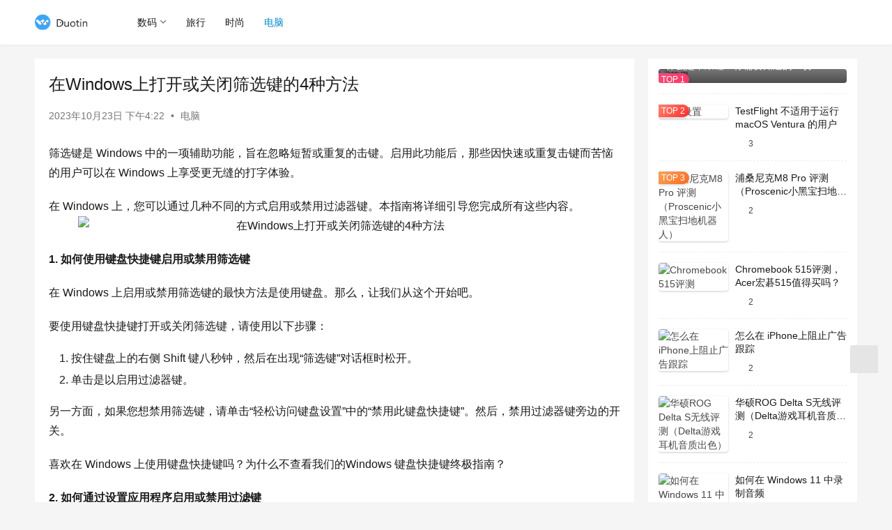

--- FILE ---
content_type: text/html; charset=UTF-8
request_url: https://www.duotin.com/en/121577.html
body_size: 12392
content:
<!DOCTYPE html>
<html lang="zh-CN">
<head>
    <meta charset="UTF-8">
    <meta http-equiv="X-UA-Compatible" content="IE=edge,chrome=1">
    <meta name="renderer" content="webkit">
    <meta name="viewport" content="width=device-width,initial-scale=1,maximum-scale=5">
    <title>在Windows上打开或关闭筛选键的4种方法 | 多听号</title>
    <meta name="keywords" content="win教程">
<meta name="description" content="筛选键是 Windows 中的一项辅助功能，旨在忽略短暂或重复的击键。启用此功能后，那些因快速或重复击键而苦恼的用户可以在 Windows 上享受更无缝的打字体验。 在 Windows 上，您可以通过几种不同的方式启用或禁用过滤器键。本指南将详细引导您完成所有这些内容。 1. 如何使用键盘快捷键启用或禁用筛选键 在 W…">
<meta property="og:type" content="article">
<meta property="og:url" content="https://www.duotin.com/en/121577.html">
<meta property="og:site_name" content="多听号">
<meta property="og:title" content="在Windows上打开或关闭筛选键的4种方法">
<meta property="og:image" content="https://www.duotin.com/wp-content/uploads/2023/10/2023102308222491.jpg">
<meta property="og:description" content="筛选键是 Windows 中的一项辅助功能，旨在忽略短暂或重复的击键。启用此功能后，那些因快速或重复击键而苦恼的用户可以在 Windows 上享受更无缝的打字体验。 在 Windows 上，您可以通过几种不同的方式启用或禁用过滤器键。本指南将详细引导您完成所有这些内容。 1. 如何使用键盘快捷键启用或禁用筛选键 在 W…">
<link rel="canonical" href="https://www.duotin.com/en/121577.html">
<meta name="applicable-device" content="pc,mobile">
<meta http-equiv="Cache-Control" content="no-transform">
<link rel="shortcut icon" href="https://www.duotin.com/wp-content/uploads/2022/09/2022090102432462.ico">
<link rel='stylesheet' id='stylesheet-css' href='//www.duotin.com/wp-content/uploads/wpcom/style.6.16.5.1692284565.css?ver=6.16.5' type='text/css' media='all' />
<link rel='stylesheet' id='font-awesome-css' href='https://www.duotin.com/wp-content/themes/justnews/themer/assets/css/font-awesome.css?ver=6.16.5' type='text/css' media='all' />
<link rel='stylesheet' id='wp-block-library-css' href='https://www.duotin.com/wp-includes/css/dist/block-library/style.min.css?ver=6.5.2' type='text/css' media='all' />
<style id='classic-theme-styles-inline-css' type='text/css'>
/*! This file is auto-generated */
.wp-block-button__link{color:#fff;background-color:#32373c;border-radius:9999px;box-shadow:none;text-decoration:none;padding:calc(.667em + 2px) calc(1.333em + 2px);font-size:1.125em}.wp-block-file__button{background:#32373c;color:#fff;text-decoration:none}
</style>
<style id='global-styles-inline-css' type='text/css'>
body{--wp--preset--color--black: #000000;--wp--preset--color--cyan-bluish-gray: #abb8c3;--wp--preset--color--white: #ffffff;--wp--preset--color--pale-pink: #f78da7;--wp--preset--color--vivid-red: #cf2e2e;--wp--preset--color--luminous-vivid-orange: #ff6900;--wp--preset--color--luminous-vivid-amber: #fcb900;--wp--preset--color--light-green-cyan: #7bdcb5;--wp--preset--color--vivid-green-cyan: #00d084;--wp--preset--color--pale-cyan-blue: #8ed1fc;--wp--preset--color--vivid-cyan-blue: #0693e3;--wp--preset--color--vivid-purple: #9b51e0;--wp--preset--gradient--vivid-cyan-blue-to-vivid-purple: linear-gradient(135deg,rgba(6,147,227,1) 0%,rgb(155,81,224) 100%);--wp--preset--gradient--light-green-cyan-to-vivid-green-cyan: linear-gradient(135deg,rgb(122,220,180) 0%,rgb(0,208,130) 100%);--wp--preset--gradient--luminous-vivid-amber-to-luminous-vivid-orange: linear-gradient(135deg,rgba(252,185,0,1) 0%,rgba(255,105,0,1) 100%);--wp--preset--gradient--luminous-vivid-orange-to-vivid-red: linear-gradient(135deg,rgba(255,105,0,1) 0%,rgb(207,46,46) 100%);--wp--preset--gradient--very-light-gray-to-cyan-bluish-gray: linear-gradient(135deg,rgb(238,238,238) 0%,rgb(169,184,195) 100%);--wp--preset--gradient--cool-to-warm-spectrum: linear-gradient(135deg,rgb(74,234,220) 0%,rgb(151,120,209) 20%,rgb(207,42,186) 40%,rgb(238,44,130) 60%,rgb(251,105,98) 80%,rgb(254,248,76) 100%);--wp--preset--gradient--blush-light-purple: linear-gradient(135deg,rgb(255,206,236) 0%,rgb(152,150,240) 100%);--wp--preset--gradient--blush-bordeaux: linear-gradient(135deg,rgb(254,205,165) 0%,rgb(254,45,45) 50%,rgb(107,0,62) 100%);--wp--preset--gradient--luminous-dusk: linear-gradient(135deg,rgb(255,203,112) 0%,rgb(199,81,192) 50%,rgb(65,88,208) 100%);--wp--preset--gradient--pale-ocean: linear-gradient(135deg,rgb(255,245,203) 0%,rgb(182,227,212) 50%,rgb(51,167,181) 100%);--wp--preset--gradient--electric-grass: linear-gradient(135deg,rgb(202,248,128) 0%,rgb(113,206,126) 100%);--wp--preset--gradient--midnight: linear-gradient(135deg,rgb(2,3,129) 0%,rgb(40,116,252) 100%);--wp--preset--font-size--small: 13px;--wp--preset--font-size--medium: 20px;--wp--preset--font-size--large: 36px;--wp--preset--font-size--x-large: 42px;--wp--preset--spacing--20: 0.44rem;--wp--preset--spacing--30: 0.67rem;--wp--preset--spacing--40: 1rem;--wp--preset--spacing--50: 1.5rem;--wp--preset--spacing--60: 2.25rem;--wp--preset--spacing--70: 3.38rem;--wp--preset--spacing--80: 5.06rem;--wp--preset--shadow--natural: 6px 6px 9px rgba(0, 0, 0, 0.2);--wp--preset--shadow--deep: 12px 12px 50px rgba(0, 0, 0, 0.4);--wp--preset--shadow--sharp: 6px 6px 0px rgba(0, 0, 0, 0.2);--wp--preset--shadow--outlined: 6px 6px 0px -3px rgba(255, 255, 255, 1), 6px 6px rgba(0, 0, 0, 1);--wp--preset--shadow--crisp: 6px 6px 0px rgba(0, 0, 0, 1);}:where(.is-layout-flex){gap: 0.5em;}:where(.is-layout-grid){gap: 0.5em;}body .is-layout-flow > .alignleft{float: left;margin-inline-start: 0;margin-inline-end: 2em;}body .is-layout-flow > .alignright{float: right;margin-inline-start: 2em;margin-inline-end: 0;}body .is-layout-flow > .aligncenter{margin-left: auto !important;margin-right: auto !important;}body .is-layout-constrained > .alignleft{float: left;margin-inline-start: 0;margin-inline-end: 2em;}body .is-layout-constrained > .alignright{float: right;margin-inline-start: 2em;margin-inline-end: 0;}body .is-layout-constrained > .aligncenter{margin-left: auto !important;margin-right: auto !important;}body .is-layout-constrained > :where(:not(.alignleft):not(.alignright):not(.alignfull)){max-width: var(--wp--style--global--content-size);margin-left: auto !important;margin-right: auto !important;}body .is-layout-constrained > .alignwide{max-width: var(--wp--style--global--wide-size);}body .is-layout-flex{display: flex;}body .is-layout-flex{flex-wrap: wrap;align-items: center;}body .is-layout-flex > *{margin: 0;}body .is-layout-grid{display: grid;}body .is-layout-grid > *{margin: 0;}:where(.wp-block-columns.is-layout-flex){gap: 2em;}:where(.wp-block-columns.is-layout-grid){gap: 2em;}:where(.wp-block-post-template.is-layout-flex){gap: 1.25em;}:where(.wp-block-post-template.is-layout-grid){gap: 1.25em;}.has-black-color{color: var(--wp--preset--color--black) !important;}.has-cyan-bluish-gray-color{color: var(--wp--preset--color--cyan-bluish-gray) !important;}.has-white-color{color: var(--wp--preset--color--white) !important;}.has-pale-pink-color{color: var(--wp--preset--color--pale-pink) !important;}.has-vivid-red-color{color: var(--wp--preset--color--vivid-red) !important;}.has-luminous-vivid-orange-color{color: var(--wp--preset--color--luminous-vivid-orange) !important;}.has-luminous-vivid-amber-color{color: var(--wp--preset--color--luminous-vivid-amber) !important;}.has-light-green-cyan-color{color: var(--wp--preset--color--light-green-cyan) !important;}.has-vivid-green-cyan-color{color: var(--wp--preset--color--vivid-green-cyan) !important;}.has-pale-cyan-blue-color{color: var(--wp--preset--color--pale-cyan-blue) !important;}.has-vivid-cyan-blue-color{color: var(--wp--preset--color--vivid-cyan-blue) !important;}.has-vivid-purple-color{color: var(--wp--preset--color--vivid-purple) !important;}.has-black-background-color{background-color: var(--wp--preset--color--black) !important;}.has-cyan-bluish-gray-background-color{background-color: var(--wp--preset--color--cyan-bluish-gray) !important;}.has-white-background-color{background-color: var(--wp--preset--color--white) !important;}.has-pale-pink-background-color{background-color: var(--wp--preset--color--pale-pink) !important;}.has-vivid-red-background-color{background-color: var(--wp--preset--color--vivid-red) !important;}.has-luminous-vivid-orange-background-color{background-color: var(--wp--preset--color--luminous-vivid-orange) !important;}.has-luminous-vivid-amber-background-color{background-color: var(--wp--preset--color--luminous-vivid-amber) !important;}.has-light-green-cyan-background-color{background-color: var(--wp--preset--color--light-green-cyan) !important;}.has-vivid-green-cyan-background-color{background-color: var(--wp--preset--color--vivid-green-cyan) !important;}.has-pale-cyan-blue-background-color{background-color: var(--wp--preset--color--pale-cyan-blue) !important;}.has-vivid-cyan-blue-background-color{background-color: var(--wp--preset--color--vivid-cyan-blue) !important;}.has-vivid-purple-background-color{background-color: var(--wp--preset--color--vivid-purple) !important;}.has-black-border-color{border-color: var(--wp--preset--color--black) !important;}.has-cyan-bluish-gray-border-color{border-color: var(--wp--preset--color--cyan-bluish-gray) !important;}.has-white-border-color{border-color: var(--wp--preset--color--white) !important;}.has-pale-pink-border-color{border-color: var(--wp--preset--color--pale-pink) !important;}.has-vivid-red-border-color{border-color: var(--wp--preset--color--vivid-red) !important;}.has-luminous-vivid-orange-border-color{border-color: var(--wp--preset--color--luminous-vivid-orange) !important;}.has-luminous-vivid-amber-border-color{border-color: var(--wp--preset--color--luminous-vivid-amber) !important;}.has-light-green-cyan-border-color{border-color: var(--wp--preset--color--light-green-cyan) !important;}.has-vivid-green-cyan-border-color{border-color: var(--wp--preset--color--vivid-green-cyan) !important;}.has-pale-cyan-blue-border-color{border-color: var(--wp--preset--color--pale-cyan-blue) !important;}.has-vivid-cyan-blue-border-color{border-color: var(--wp--preset--color--vivid-cyan-blue) !important;}.has-vivid-purple-border-color{border-color: var(--wp--preset--color--vivid-purple) !important;}.has-vivid-cyan-blue-to-vivid-purple-gradient-background{background: var(--wp--preset--gradient--vivid-cyan-blue-to-vivid-purple) !important;}.has-light-green-cyan-to-vivid-green-cyan-gradient-background{background: var(--wp--preset--gradient--light-green-cyan-to-vivid-green-cyan) !important;}.has-luminous-vivid-amber-to-luminous-vivid-orange-gradient-background{background: var(--wp--preset--gradient--luminous-vivid-amber-to-luminous-vivid-orange) !important;}.has-luminous-vivid-orange-to-vivid-red-gradient-background{background: var(--wp--preset--gradient--luminous-vivid-orange-to-vivid-red) !important;}.has-very-light-gray-to-cyan-bluish-gray-gradient-background{background: var(--wp--preset--gradient--very-light-gray-to-cyan-bluish-gray) !important;}.has-cool-to-warm-spectrum-gradient-background{background: var(--wp--preset--gradient--cool-to-warm-spectrum) !important;}.has-blush-light-purple-gradient-background{background: var(--wp--preset--gradient--blush-light-purple) !important;}.has-blush-bordeaux-gradient-background{background: var(--wp--preset--gradient--blush-bordeaux) !important;}.has-luminous-dusk-gradient-background{background: var(--wp--preset--gradient--luminous-dusk) !important;}.has-pale-ocean-gradient-background{background: var(--wp--preset--gradient--pale-ocean) !important;}.has-electric-grass-gradient-background{background: var(--wp--preset--gradient--electric-grass) !important;}.has-midnight-gradient-background{background: var(--wp--preset--gradient--midnight) !important;}.has-small-font-size{font-size: var(--wp--preset--font-size--small) !important;}.has-medium-font-size{font-size: var(--wp--preset--font-size--medium) !important;}.has-large-font-size{font-size: var(--wp--preset--font-size--large) !important;}.has-x-large-font-size{font-size: var(--wp--preset--font-size--x-large) !important;}
.wp-block-navigation a:where(:not(.wp-element-button)){color: inherit;}
:where(.wp-block-post-template.is-layout-flex){gap: 1.25em;}:where(.wp-block-post-template.is-layout-grid){gap: 1.25em;}
:where(.wp-block-columns.is-layout-flex){gap: 2em;}:where(.wp-block-columns.is-layout-grid){gap: 2em;}
.wp-block-pullquote{font-size: 1.5em;line-height: 1.6;}
</style>
<link rel='stylesheet' id='tablepress-default-css' href='https://www.duotin.com/wp-content/plugins/tablepress/css/build/default.css?ver=2.2.5' type='text/css' media='all' />
<script type="text/javascript" src="https://www.duotin.com/wp-includes/js/jquery/jquery.min.js?ver=3.7.1" id="jquery-core-js"></script>
<script type="text/javascript" src="https://www.duotin.com/wp-includes/js/jquery/jquery-migrate.min.js?ver=3.4.1" id="jquery-migrate-js"></script>
<link rel="EditURI" type="application/rsd+xml" title="RSD" href="https://www.duotin.com/xmlrpc.php?rsd" />
<link rel="icon" href="https://www.duotin.com/wp-content/uploads/2022/09/2022090102432462.ico" sizes="32x32" />
<link rel="icon" href="https://www.duotin.com/wp-content/uploads/2022/09/2022090102432462.ico" sizes="192x192" />
<link rel="apple-touch-icon" href="https://www.duotin.com/wp-content/uploads/2022/09/2022090102432462.ico" />
<meta name="msapplication-TileImage" content="https://www.duotin.com/wp-content/uploads/2022/09/2022090102432462.ico" />
    <!--[if lte IE 11]><script src="https://www.duotin.com/wp-content/themes/justnews/js/update.js"></script><![endif]-->
</head>
<body class="post-template-default single single-post postid-121577 single-format-standard lang-cn el-boxed header-fixed">
<header class="header">
    <div class="container">
        <div class="navbar-header">
            <button type="button" class="navbar-toggle collapsed" data-toggle="collapse" data-target=".navbar-collapse" aria-label="menu">
                <span class="icon-bar icon-bar-1"></span>
                <span class="icon-bar icon-bar-2"></span>
                <span class="icon-bar icon-bar-3"></span>
            </button>
                        <div class="logo">
                <a href="https://www.duotin.com/" rel="home">
                    <img src="https://www.duotin.com/wp-content/uploads/2022/09/2022090102260785.png" alt="多听号">
                </a>
            </div>
        </div>
        <div class="collapse navbar-collapse">
            <nav class="primary-menu"><ul id="menu-y" class="nav navbar-nav wpcom-adv-menu"><li class="menu-item dropdown"><a href="https://www.duotin.com/digital" class="dropdown-toggle">数码</a>
<ul class="dropdown-menu menu-item-wrap menu-item-col-3">
	<li class="menu-item"><a href="https://www.duotin.com/android">安卓</a></li>
	<li class="menu-item"><a href="https://www.duotin.com/ios">苹果</a></li>
	<li class="menu-item"><a href="https://www.duotin.com/tag/iphone14">iPhone 14</a></li>
</ul>
</li>
<li class="menu-item"><a href="https://www.duotin.com/world">旅行</a></li>
<li class="menu-item"><a href="https://www.duotin.com/fashion">时尚</a></li>
<li class="menu-item current-post-ancestor current-post-parent active"><a href="https://www.duotin.com/en">电脑</a></li>
</ul></nav>            <div class="navbar-action">
                                <div class="navbar-search-icon j-navbar-search"><i class="wpcom-icon wi"><svg aria-hidden="true"><use xlink:href="#wi-search"></use></svg></i></div>
                                            </div>
            <form class="navbar-search" action="https://www.duotin.com" method="get" role="search">
                <div class="navbar-search-inner">
                    <i class="wpcom-icon wi navbar-search-close"><svg aria-hidden="true"><use xlink:href="#wi-close"></use></svg></i>                    <input type="text" name="s" class="navbar-search-input" autocomplete="off" placeholder="输入关键词搜索..." value="">
                    <button class="navbar-search-btn" type="submit" aria-label="Search"><i class="wpcom-icon wi"><svg aria-hidden="true"><use xlink:href="#wi-search"></use></svg></i></button>
                </div>
            </form>
        </div><!-- /.navbar-collapse -->
    </div><!-- /.container -->
</header>
<div id="wrap">    <div class="wrap container">
                <main class="main">
                            <article id="post-121577" class="post-121577 post type-post status-publish format-standard has-post-thumbnail hentry category-en tag-win entry">
                    <div class="entry-main">
                                                                        <div class="entry-head">
                            <h1 class="entry-title">在Windows上打开或关闭筛选键的4种方法</h1>
                            <div class="entry-info">
                                                                <time class="entry-date published" datetime="2023-10-23T16:22:26+08:00" pubdate>
                                    2023年10月23日 下午4:22                                </time>
                                <span class="dot">•</span>
                                <a href="https://www.duotin.com/en" rel="category tag">电脑</a>                                                            </div>
                        </div>
                        
                                                <div class="entry-content">
                            <p>筛选键是 Windows 中的一项辅助功能，旨在忽略短暂或重复的击键。启用此功能后，那些因快速或重复击键而苦恼的用户可以在 Windows 上享受更无缝的打字体验。</p>
<p>在 Windows 上，您可以通过几种不同的方式启用或禁用过滤器键。本指南将详细引导您完成所有这些内容。<noscript><img fetchpriority="high" decoding="async" class="aligncenter size-full wp-image-121610" src="https://www.duotin.com/wp-content/uploads/2023/10/2023102308222491.jpg" alt="在Windows上打开或关闭筛选键的4种方法" width="737" height="457" /></noscript><img fetchpriority="high" decoding="async" class="aligncenter size-full wp-image-121610 j-lazy" src="https://www.duotin.com/wp-content/themes/justnews/themer/assets/images/lazy.png" data-original="https://www.duotin.com/wp-content/uploads/2023/10/2023102308222491.jpg" alt="在Windows上打开或关闭筛选键的4种方法" width="737" height="457" /></p>
<p><strong>1. 如何使用键盘快捷键启用或禁用筛选键</strong></p>
<p>在 Windows 上启用或禁用筛选键的最快方法是使用键盘。那么，让我们从这个开始吧。</p>
<p>要使用键盘快捷键打开或关闭筛选键，请使用以下步骤：</p>
<ol>
<li>按住键盘上的右侧 Shift 键八秒钟，然后在出现“筛选键”对话框时松开。</li>
<li>单击是以启用过滤器键。</li>
</ol>
<p>另一方面，如果您想禁用筛选键，请单击“轻松访问键盘设置”中的“禁用此键盘快捷键”。然后，禁用过滤器键旁边的开关。</p>
<p>喜欢在 Windows 上使用键盘快捷键吗？为什么不查看我们的Windows 键盘快捷键终极指南？</p>
<p><strong>2. 如何通过设置应用程序启用或禁用过滤键</strong></p>
<p>在 Windows 上打开或关闭筛选键的另一种快速方法是通过“设置”应用程序。为此，您需要访问“设置”应用程序中的“辅助功能”选项卡。以下是您可以遵循的步骤。</p>
<ol>
<li>打开“开始”菜单，然后单击齿轮形图标或使用Win + I键盘快捷键启动“设置”应用程序。</li>
<li>从左侧边栏中选择辅助功能。</li>
<li>在“交互”部分下，单击“键盘”。</li>
<li>使用过滤器键旁边的开关来启用或禁用它。您可以单击“过滤器”键以根据您的喜好进一步自定义该功能。</li>
</ol>
<p><strong>3. 如何使用控制面板启用或禁用过滤器键</strong></p>
<p>尽管 Microsoft 计划在未来某个时候停用控制面板，但您现在可以使用它来配置 Windows 计算机上的大部分设置。</p>
<p>以下介绍了如何使用控制面板在 Windows 上启用或禁用筛选器键。</p>
<ol>
<li>按Win + X或右键单击“开始”图标以打开“高级用户”菜单。</li>
<li>从列表中选择运行。</li>
<li>在框中输入Control并按Enter。</li>
<li>使用右上角的下拉菜单将视图类型更改为小图标或大图标。</li>
<li>单击轻松访问中心。</li>
<li>选择使计算机更易于使用选项。</li>
<li>使用“打开过滤器键”旁边的复选框来启用或禁用该功能。</li>
<li>单击应用，然后单击确定以保存更改。</li>
</ol>
<p><strong>4. 如何从登录屏幕启用或禁用过滤键</strong></p>
<p>Windows 10 和 11 都提供了从登录屏幕管理辅助功能设置的便利性。如果您希望从登录屏幕启用或禁用过滤器键，请使用以下步骤：</p>
<ol>
<li>在登录屏幕上，单击屏幕右下角的辅助功能图标。</li>
<li>使用过滤器键旁边的开关来启用或禁用它。</li>
</ol>
<p>同样，您也可以从登录屏幕启用或禁用粘滞键。有关这方面的更多信息，请查看我们的指南，了解在 Windows 11 上打开或关闭粘滞键的不同方法。</p>
<p><strong>在 Windows 上启用或禁用筛选键很简单</strong></p>
<p>正如我们刚刚看到的，无论您使用哪种方法，在 Windows 10 或 11 计算机上启用或禁用筛选键应该是一个快速的过程。</p>
<p>筛选键并不是 Windows 中唯一可用的辅助功能。如果您在使用计算机时需要一些额外帮助，Windows 上有很多有用的辅助选项。</p>
<div class="entry-readmore"><div class="entry-readmore-btn"></div></div>                                                        <div class="entry-copyright">本站所有文章资讯、展示的图片素材等内容均为注册用户上传(部分报媒/平媒内容转载自网络合作媒体)，仅供学习参考。
用户通过本站上传、发布的任何内容的知识产权归属用户或原始著作权人所有。如有侵犯您的版权，请联系我们反馈本站将在三个工作日内改正。</div>                        </div>

                        <div class="entry-tag"><a href="https://www.duotin.com/tag/win%e6%95%99%e7%a8%8b" rel="tag">win教程</a></div>
                        <div class="entry-action">
                            <div class="btn-zan" data-id="121577"><i class="wpcom-icon wi"><svg aria-hidden="true"><use xlink:href="#wi-thumb-up-fill"></use></svg></i> 赞 <span class="entry-action-num">(2)</span></div>
                                                    </div>

                        <div class="entry-bar">
                            <div class="entry-bar-inner">
                                                                <div class="entry-bar-info entry-bar-info2">
                                    <div class="info-item meta">
                                                                                                                                                            </div>
                                    <div class="info-item share">
                                        <a class="meta-item mobile j-mobile-share" href="javascript:;" data-id="121577" data-qrcode="https://www.duotin.com/en/121577.html"><i class="wpcom-icon wi"><svg aria-hidden="true"><use xlink:href="#wi-share"></use></svg></i> 生成海报</a>
                                                                                    <a class="meta-item wechat" data-share="wechat" target="_blank" rel="nofollow" href="#">
                                                <i class="wpcom-icon wi"><svg aria-hidden="true"><use xlink:href="#wi-wechat"></use></svg></i>                                            </a>
                                                                                    <a class="meta-item weibo" data-share="weibo" target="_blank" rel="nofollow" href="#">
                                                <i class="wpcom-icon wi"><svg aria-hidden="true"><use xlink:href="#wi-weibo"></use></svg></i>                                            </a>
                                                                                    <a class="meta-item qq" data-share="qq" target="_blank" rel="nofollow" href="#">
                                                <i class="wpcom-icon wi"><svg aria-hidden="true"><use xlink:href="#wi-qq"></use></svg></i>                                            </a>
                                                                            </div>
                                    <div class="info-item act">
                                        <a href="javascript:;" id="j-reading"><i class="wpcom-icon wi"><svg aria-hidden="true"><use xlink:href="#wi-article"></use></svg></i></a>
                                    </div>
                                </div>
                            </div>
                        </div>
                    </div>
                                            <div class="entry-page">
                    <div class="entry-page-prev j-lazy" style="background-image: url('https://www.duotin.com/wp-content/themes/justnews/themer/assets/images/lazy.png');" data-original="https://www.duotin.com/wp-content/uploads/2023/10/2023102308073124-480x300.jpg">
                <a href="https://www.duotin.com/ios/121593.html" title="如何轻松将MacBook连接到电视" rel="prev">
                    <span>如何轻松将MacBook连接到电视</span>
                </a>
                <div class="entry-page-info">
                    <span class="pull-left"><i class="wpcom-icon wi"><svg aria-hidden="true"><use xlink:href="#wi-arrow-left-double"></use></svg></i> 上一篇</span>
                    <span class="pull-right">2023年10月23日 下午4:07</span>
                </div>
            </div>
                            <div class="entry-page-next j-lazy" style="background-image: url('https://www.duotin.com/wp-content/themes/justnews/themer/assets/images/lazy.png');" data-original="https://www.duotin.com/wp-content/uploads/2023/10/2023102308240489-480x300.jpg">
                <a href="https://www.duotin.com/en/121582.html" title="Win10终端管理员打不开怎么办?6种方法" rel="next">
                    <span>Win10终端管理员打不开怎么办?6种方法</span>
                </a>
                <div class="entry-page-info">
                    <span class="pull-right">下一篇 <i class="wpcom-icon wi"><svg aria-hidden="true"><use xlink:href="#wi-arrow-right-double"></use></svg></i></span>
                    <span class="pull-left">2023年10月23日 下午4:24</span>
                </div>
            </div>
            </div>
                                                                <div class="entry-related-posts">
                            <h3 class="entry-related-title">相关推荐</h3><ul class="entry-related cols-3 post-loop post-loop-default"><li class="item">
        <div class="item-img">
        <a class="item-img-inner" href="https://www.duotin.com/en/65718.html" title="启用或禁用Windows安全应用程序通知" target="_blank" rel="bookmark">
            <img class="j-lazy" src="https://www.duotin.com/wp-content/themes/justnews/themer/assets/images/lazy.png" data-original="https://www.duotin.com/wp-content/uploads/2023/03/2023052401494819-480x300.jpg" width="480" height="300" alt="启用或禁用Windows安全应用程序通知">        </a>
                <a class="item-category" href="https://www.duotin.com/en" target="_blank">电脑</a>
            </div>
        <div class="item-content">
                <h3 class="item-title">
            <a href="https://www.duotin.com/en/65718.html" target="_blank" rel="bookmark">
                                 启用或禁用Windows安全应用程序通知            </a>
        </h3>
        <div class="item-excerpt">
            <p>Microsoft Defender通常会通知其用户有关其设备的健康和安全性。如果您觉得这些信息很烦人，您可以选择隐藏来自 Windows 安全应用程序的所有通知或那些不重要的通知…</p>
        </div>
        <div class="item-meta">
                                    <span class="item-meta-li date">2023年5月24日</span>
            <div class="item-meta-right">
                            </div>
        </div>
    </div>
</li>
<li class="item">
        <div class="item-img">
        <a class="item-img-inner" href="https://www.duotin.com/en/70010.html" title="如何使用Windows系统文件备份和恢复您电脑" target="_blank" rel="bookmark">
            <img width="480" height="300" src="https://www.duotin.com/wp-content/themes/justnews/themer/assets/images/lazy.png" class="attachment-default size-default wp-post-image j-lazy" alt="如何使用Windows系统文件备份和恢复您电脑" decoding="async" data-original="https://www.duotin.com/wp-content/uploads/2023/03/2023032705275014-480x300.jpg" />        </a>
                <a class="item-category" href="https://www.duotin.com/en" target="_blank">电脑</a>
            </div>
        <div class="item-content">
                <h3 class="item-title">
            <a href="https://www.duotin.com/en/70010.html" target="_blank" rel="bookmark">
                                 如何使用Windows系统文件备份和恢复您电脑            </a>
        </h3>
        <div class="item-excerpt">
            <p>如果您的 Windows 环境变得不稳定或损坏，设置系统映像备份可以解决问题 &#8211; 如果您花时间提前准备。 这种备份方法会创建Windows 10或Windows 11的…</p>
        </div>
        <div class="item-meta">
                                    <span class="item-meta-li date">2023年3月27日</span>
            <div class="item-meta-right">
                            </div>
        </div>
    </div>
</li>
<li class="item">
        <div class="item-img">
        <a class="item-img-inner" href="https://www.duotin.com/en/90629.html" title="在Windows上查找程序安装位置的4种方法" target="_blank" rel="bookmark">
            <img width="480" height="300" src="https://www.duotin.com/wp-content/themes/justnews/themer/assets/images/lazy.png" class="attachment-default size-default wp-post-image j-lazy" alt="在Windows上查找程序安装位置的4种方法" decoding="async" data-original="https://www.duotin.com/wp-content/uploads/2023/06/2023062103030067-480x300.jpg" />        </a>
                <a class="item-category" href="https://www.duotin.com/en" target="_blank">电脑</a>
            </div>
        <div class="item-content">
                <h3 class="item-title">
            <a href="https://www.duotin.com/en/90629.html" target="_blank" rel="bookmark">
                                 在Windows上查找程序安装位置的4种方法            </a>
        </h3>
        <div class="item-excerpt">
            <p>当您安装一个新程序时，有时您不会注意它的安装位置。虽然这通常不是什么大问题，但您有时需要知道 Windows 电脑 上某个程序的安装文件夹或路径。浏览数十个文件夹令人沮丧，因此您需…</p>
        </div>
        <div class="item-meta">
                                    <span class="item-meta-li date">2023年6月21日</span>
            <div class="item-meta-right">
                            </div>
        </div>
    </div>
</li>
<li class="item">
        <div class="item-img">
        <a class="item-img-inner" href="https://www.duotin.com/en/95301.html" title="让您的生活更轻松的6个Windows高级用户功能" target="_blank" rel="bookmark">
            <img class="j-lazy" src="https://www.duotin.com/wp-content/themes/justnews/themer/assets/images/lazy.png" data-original="https://www.duotin.com/wp-content/uploads/2023/07/2023071107295581-480x300.jpg" width="480" height="300" alt="让您的生活更轻松的6个Windows高级用户功能">        </a>
                <a class="item-category" href="https://www.duotin.com/en" target="_blank">电脑</a>
            </div>
        <div class="item-content">
                <h3 class="item-title">
            <a href="https://www.duotin.com/en/95301.html" target="_blank" rel="bookmark">
                                 让您的生活更轻松的6个Windows高级用户功能            </a>
        </h3>
        <div class="item-excerpt">
            <p>我们大多数人在计算机上工作时并没有使用我们可以使用的全部功能。 定义高级用户的方法有很多种，但总而言之，它是指在日常计算机使用中使用这些功能的人。 虽然其中一些功能对于普通用户来说…</p>
        </div>
        <div class="item-meta">
                                    <span class="item-meta-li date">2023年7月11日</span>
            <div class="item-meta-right">
                            </div>
        </div>
    </div>
</li>
<li class="item">
        <div class="item-img">
        <a class="item-img-inner" href="https://www.duotin.com/en/91480.html" title="检查Windows帐户是否具有管理权限的4种方法" target="_blank" rel="bookmark">
            <img width="480" height="300" src="https://www.duotin.com/wp-content/themes/justnews/themer/assets/images/lazy.png" class="attachment-default size-default wp-post-image j-lazy" alt="检查Windows帐户是否具有管理权限的4种方法" decoding="async" data-original="https://www.duotin.com/wp-content/uploads/2023/06/2023062702440110-480x300.jpg" />        </a>
                <a class="item-category" href="https://www.duotin.com/en" target="_blank">电脑</a>
            </div>
        <div class="item-content">
                <h3 class="item-title">
            <a href="https://www.duotin.com/en/91480.html" target="_blank" rel="bookmark">
                                 检查Windows帐户是否具有管理权限的4种方法            </a>
        </h3>
        <div class="item-excerpt">
            <p>对 Windows 计算机进行更改（例如安装新软件或启动管理工具）需要管理权限。如果您的用户帐户没有管理员权限，则必须输入管理员用户名和密码才能进行操作。 如果您想进行系统更改，您…</p>
        </div>
        <div class="item-meta">
                                    <span class="item-meta-li date">2023年6月27日</span>
            <div class="item-meta-right">
                            </div>
        </div>
    </div>
</li>
<li class="item">
        <div class="item-img">
        <a class="item-img-inner" href="https://www.duotin.com/en/96104.html" title="电脑快要崩溃了？注意这七个信号并及时处理" target="_blank" rel="bookmark">
            <img class="j-lazy" src="https://www.duotin.com/wp-content/themes/justnews/themer/assets/images/lazy.png" data-original="https://www.duotin.com/wp-content/uploads/2022/11/2022112903220496-480x300.jpg" width="480" height="300" alt="电脑快要崩溃了？注意这七个信号并及时处理">        </a>
                <a class="item-category" href="https://www.duotin.com/en" target="_blank">电脑</a>
            </div>
        <div class="item-content">
                <h3 class="item-title">
            <a href="https://www.duotin.com/en/96104.html" target="_blank" rel="bookmark">
                                 电脑快要崩溃了？注意这七个信号并及时处理            </a>
        </h3>
        <div class="item-excerpt">
            <p>计算机崩溃往往发生在最不合时宜的时刻。您可以保证，在您按下“保存”按钮之前几秒钟，一切都会失败。 那么，如果您能够知道碰撞即将发生，那不是很好吗？事实证明你可以——计算机崩溃并不像…</p>
        </div>
        <div class="item-meta">
                                    <span class="item-meta-li date">2023年7月16日</span>
            <div class="item-meta-right">
                            </div>
        </div>
    </div>
</li>
<li class="item">
        <div class="item-img">
        <a class="item-img-inner" href="https://www.duotin.com/en/123545.html" title="如何在Windows中启动Windows Media Player" target="_blank" rel="bookmark">
            <img class="j-lazy" src="https://www.duotin.com/wp-content/themes/justnews/themer/assets/images/lazy.png" data-original="https://www.duotin.com/wp-content/uploads/2023/11/2023110114302936-480x300.jpg" width="480" height="300" alt="如何在Windows中启动Windows Media Player">        </a>
                <a class="item-category" href="https://www.duotin.com/en" target="_blank">电脑</a>
            </div>
        <div class="item-content">
                <h3 class="item-title">
            <a href="https://www.duotin.com/en/123545.html" target="_blank" rel="bookmark">
                                 如何在Windows中启动Windows Media Player            </a>
        </h3>
        <div class="item-excerpt">
            <p>如果您正在寻找一种在 Windows 11 中播放和管理媒体文件的简单方法，那么 Windows Media Player 就是您所需要的。它是一款免费的内置应用程序，只需单击几下…</p>
        </div>
        <div class="item-meta">
                                    <span class="item-meta-li date">2023年11月1日</span>
            <div class="item-meta-right">
                            </div>
        </div>
    </div>
</li>
<li class="item">
        <div class="item-img">
        <a class="item-img-inner" href="https://www.duotin.com/en/95887.html" title="一个简单的步骤，让你的Windows桌面永不杂乱" target="_blank" rel="bookmark">
            <img class="j-lazy" src="https://www.duotin.com/wp-content/themes/justnews/themer/assets/images/lazy.png" data-original="https://www.duotin.com/wp-content/uploads/2023/07/2023071306573018-480x300.jpg" width="480" height="300" alt="一个简单的步骤，让你的Windows桌面永不杂乱">        </a>
                <a class="item-category" href="https://www.duotin.com/en" target="_blank">电脑</a>
            </div>
        <div class="item-content">
                <h3 class="item-title">
            <a href="https://www.duotin.com/en/95887.html" target="_blank" rel="bookmark">
                                 一个简单的步骤，让你的Windows桌面永不杂乱            </a>
        </h3>
        <div class="item-excerpt">
            <p>您可能知道，Windows 桌面是一头难以驯服的野兽。也许您想要一个井井有条且干净的桌面，但无论您清理多少次，无论您如何努力保持其有序，它都会以某种方式再次变得混乱。 干净的桌面不…</p>
        </div>
        <div class="item-meta">
                                    <span class="item-meta-li date">2023年7月13日</span>
            <div class="item-meta-right">
                            </div>
        </div>
    </div>
</li>
<li class="item">
        <div class="item-img">
        <a class="item-img-inner" href="https://www.duotin.com/en/94596.html" title="管理和组织计算机文件的9个关键技巧" target="_blank" rel="bookmark">
            <img class="j-lazy" src="https://www.duotin.com/wp-content/themes/justnews/themer/assets/images/lazy.png" data-original="https://www.duotin.com/wp-content/uploads/2023/07/2023070809032031-480x300.jpg" width="480" height="300" alt="管理和组织计算机文件的9个关键技巧">        </a>
                <a class="item-category" href="https://www.duotin.com/en" target="_blank">电脑</a>
            </div>
        <div class="item-content">
                <h3 class="item-title">
            <a href="https://www.duotin.com/en/94596.html" target="_blank" rel="bookmark">
                                 管理和组织计算机文件的9个关键技巧            </a>
        </h3>
        <div class="item-excerpt">
            <p>组织计算机上的文件可能很棘手。如果您不小心，您的文件和文件夹可能会变得杂乱无章，难以导航和查找所需内容。 这就是我们将这些 Windows 文件管理技术组合在一起的原因。计算机文件…</p>
        </div>
        <div class="item-meta">
                                    <span class="item-meta-li date">2023年7月9日</span>
            <div class="item-meta-right">
                            </div>
        </div>
    </div>
</li>
<li class="item">
        <div class="item-img">
        <a class="item-img-inner" href="https://www.duotin.com/en/103903.html" title="如何轻松修复无线适配器或接入点错误" target="_blank" rel="bookmark">
            <img class="j-lazy" src="https://www.duotin.com/wp-content/themes/justnews/themer/assets/images/lazy.png" data-original="https://www.duotin.com/wp-content/uploads/2023/08/2023081503301975-480x300.jpg" width="480" height="300" alt="如何轻松修复无线适配器或接入点错误">        </a>
                <a class="item-category" href="https://www.duotin.com/en" target="_blank">电脑</a>
            </div>
        <div class="item-content">
                <h3 class="item-title">
            <a href="https://www.duotin.com/en/103903.html" target="_blank" rel="bookmark">
                                 如何轻松修复无线适配器或接入点错误            </a>
        </h3>
        <div class="item-excerpt">
            <p>当您真正需要网络连接时，没有什么比没有网络连接更令人沮丧的了。最令人恼火的指标之一是 Windows“无线适配器或接入点问题”错误消息，主要是因为它没有为用户提供明确的位置来开始故…</p>
        </div>
        <div class="item-meta">
                                    <span class="item-meta-li date">2023年8月15日</span>
            <div class="item-meta-right">
                            </div>
        </div>
    </div>
</li>
</ul>                        </div>
                                    </article>
                    </main>
            <aside class="sidebar">
        <div class="widget widget_post_hot">            <ul>
                                    <li class="item">
                                                    <div class="item-img">
                                <a class="item-img-inner" href="https://www.duotin.com/ios/412.html" title="什么是苹果硅？你需要知道的一切">
                                    <img width="480" height="300" src="https://www.duotin.com/wp-content/themes/justnews/themer/assets/images/lazy.png" class="attachment-default size-default wp-post-image j-lazy" alt="苹果" decoding="async" data-original="https://www.duotin.com/wp-content/uploads/2022/08/2022081303093118-480x300.jpg" />                                </a>
                            </div>
                                                <div class="item-content">
                            <div class="item-hot"><i class="wpcom-icon wi"><svg aria-hidden="true"><use xlink:href="#wi-huo"></use></svg></i>3</div>                            <p class="item-title"><a href="https://www.duotin.com/ios/412.html" title="什么是苹果硅？你需要知道的一切">什么是苹果硅？你需要知道的一切</a></p>
                                                    </div>
                    </li>
                                    <li class="item">
                                                    <div class="item-img">
                                <a class="item-img-inner" href="https://www.duotin.com/digital/5215.html" title="TestFlight 不适用于运行 macOS Ventura 的用户">
                                    <img width="480" height="300" src="https://www.duotin.com/wp-content/themes/justnews/themer/assets/images/lazy.png" class="attachment-default size-default wp-post-image j-lazy" alt="ios设置" decoding="async" data-original="https://www.duotin.com/wp-content/uploads/2022/08/1661380497-480x300.jpg" />                                </a>
                            </div>
                                                <div class="item-content">
                                                        <p class="item-title"><a href="https://www.duotin.com/digital/5215.html" title="TestFlight 不适用于运行 macOS Ventura 的用户">TestFlight 不适用于运行 macOS Ventura 的用户</a></p>
                            <div class="item-hot"><i class="wpcom-icon wi"><svg aria-hidden="true"><use xlink:href="#wi-huo"></use></svg></i>3</div>                        </div>
                    </li>
                                    <li class="item">
                                                    <div class="item-img">
                                <a class="item-img-inner" href="https://www.duotin.com/digital/129.html" title="浦桑尼克M8 Pro 评测（Proscenic小黑宝扫地机器人）">
                                    <img width="480" height="300" src="https://www.duotin.com/wp-content/themes/justnews/themer/assets/images/lazy.png" class="attachment-default size-default wp-post-image j-lazy" alt="浦桑尼克M8 Pro 评测（Proscenic小黑宝扫地机器人）" decoding="async" data-original="https://www.duotin.com/wp-content/uploads/2022/08/Proscenic_M8_Pro_main-920x690-480x300.jpg" />                                </a>
                            </div>
                                                <div class="item-content">
                                                        <p class="item-title"><a href="https://www.duotin.com/digital/129.html" title="浦桑尼克M8 Pro 评测（Proscenic小黑宝扫地机器人）">浦桑尼克M8 Pro 评测（Proscenic小黑宝扫地机器人）</a></p>
                            <div class="item-hot"><i class="wpcom-icon wi"><svg aria-hidden="true"><use xlink:href="#wi-huo"></use></svg></i>2</div>                        </div>
                    </li>
                                    <li class="item">
                                                    <div class="item-img">
                                <a class="item-img-inner" href="https://www.duotin.com/digital/192.html" title="Chromebook 515评测，Acer宏碁515值得买吗？">
                                    <img width="480" height="300" src="https://www.duotin.com/wp-content/themes/justnews/themer/assets/images/lazy.png" class="attachment-default size-default wp-post-image j-lazy" alt="Chromebook 515评测" decoding="async" data-original="https://www.duotin.com/wp-content/uploads/2022/08/2022081117040938-480x300.jpg" />                                </a>
                            </div>
                                                <div class="item-content">
                                                        <p class="item-title"><a href="https://www.duotin.com/digital/192.html" title="Chromebook 515评测，Acer宏碁515值得买吗？">Chromebook 515评测，Acer宏碁515值得买吗？</a></p>
                            <div class="item-hot"><i class="wpcom-icon wi"><svg aria-hidden="true"><use xlink:href="#wi-huo"></use></svg></i>2</div>                        </div>
                    </li>
                                    <li class="item">
                                                    <div class="item-img">
                                <a class="item-img-inner" href="https://www.duotin.com/ios/823.html" title="怎么在 iPhone上阻止广告跟踪">
                                    <img width="480" height="300" src="https://www.duotin.com/wp-content/themes/justnews/themer/assets/images/lazy.png" class="attachment-default size-default wp-post-image j-lazy" alt="怎么在 iPhone上阻止广告跟踪" decoding="async" data-original="https://www.duotin.com/wp-content/uploads/2022/08/1660861108-480x300.jpg" />                                </a>
                            </div>
                                                <div class="item-content">
                                                        <p class="item-title"><a href="https://www.duotin.com/ios/823.html" title="怎么在 iPhone上阻止广告跟踪">怎么在 iPhone上阻止广告跟踪</a></p>
                            <div class="item-hot"><i class="wpcom-icon wi"><svg aria-hidden="true"><use xlink:href="#wi-huo"></use></svg></i>2</div>                        </div>
                    </li>
                                    <li class="item">
                                                    <div class="item-img">
                                <a class="item-img-inner" href="https://www.duotin.com/digital/200.html" title="华硕ROG Delta S无线评测（Delta游戏耳机音质出色）">
                                    <img width="480" height="300" src="https://www.duotin.com/wp-content/themes/justnews/themer/assets/images/lazy.png" class="attachment-default size-default wp-post-image j-lazy" alt="华硕ROG Delta S无线评测（Delta游戏耳机音质出色）" decoding="async" data-original="https://www.duotin.com/wp-content/uploads/2022/08/rog-delta-s-lieferumfang-780x520-480x300.jpg" />                                </a>
                            </div>
                                                <div class="item-content">
                                                        <p class="item-title"><a href="https://www.duotin.com/digital/200.html" title="华硕ROG Delta S无线评测（Delta游戏耳机音质出色）">华硕ROG Delta S无线评测（Delta游戏耳机音质出色）</a></p>
                            <div class="item-hot"><i class="wpcom-icon wi"><svg aria-hidden="true"><use xlink:href="#wi-huo"></use></svg></i>2</div>                        </div>
                    </li>
                                    <li class="item">
                                                    <div class="item-img">
                                <a class="item-img-inner" href="https://www.duotin.com/en/864.html" title="如何在 Windows 11 中录制音频">
                                    <img width="480" height="300" src="https://www.duotin.com/wp-content/themes/justnews/themer/assets/images/lazy.png" class="attachment-default size-default wp-post-image j-lazy" alt="如何在 Windows 11 中录制音频" decoding="async" data-original="https://www.duotin.com/wp-content/uploads/2022/08/2022082208212118-480x300.jpg" />                                </a>
                            </div>
                                                <div class="item-content">
                                                        <p class="item-title"><a href="https://www.duotin.com/en/864.html" title="如何在 Windows 11 中录制音频">如何在 Windows 11 中录制音频</a></p>
                            <div class="item-hot"><i class="wpcom-icon wi"><svg aria-hidden="true"><use xlink:href="#wi-huo"></use></svg></i>2</div>                        </div>
                    </li>
                                    <li class="item">
                                                    <div class="item-img">
                                <a class="item-img-inner" href="https://www.duotin.com/en/298.html" title="谷歌翻译在西班牙语方面的准确性如何？">
                                    <img width="480" height="300" src="https://www.duotin.com/wp-content/themes/justnews/themer/assets/images/lazy.png" class="attachment-default size-default wp-post-image j-lazy" alt="谷歌" decoding="async" data-original="https://www.duotin.com/wp-content/uploads/2022/08/2022081215023793-480x300.jpg" />                                </a>
                            </div>
                                                <div class="item-content">
                                                        <p class="item-title"><a href="https://www.duotin.com/en/298.html" title="谷歌翻译在西班牙语方面的准确性如何？">谷歌翻译在西班牙语方面的准确性如何？</a></p>
                            <div class="item-hot"><i class="wpcom-icon wi"><svg aria-hidden="true"><use xlink:href="#wi-huo"></use></svg></i>2</div>                        </div>
                    </li>
                                    <li class="item">
                                                    <div class="item-img">
                                <a class="item-img-inner" href="https://www.duotin.com/digital/77.html" title="华为MateBook D 16评测，性能安静而强大">
                                    <img width="480" height="300" src="https://www.duotin.com/wp-content/themes/justnews/themer/assets/images/lazy.png" class="attachment-default size-default wp-post-image j-lazy" alt="华为MateBook D 16评测，性能安静而强大" decoding="async" data-original="https://www.duotin.com/wp-content/uploads/2022/08/img_62f35cc4b72ce-480x300.jpg" />                                </a>
                            </div>
                                                <div class="item-content">
                                                        <p class="item-title"><a href="https://www.duotin.com/digital/77.html" title="华为MateBook D 16评测，性能安静而强大">华为MateBook D 16评测，性能安静而强大</a></p>
                            <div class="item-hot"><i class="wpcom-icon wi"><svg aria-hidden="true"><use xlink:href="#wi-huo"></use></svg></i>2</div>                        </div>
                    </li>
                                    <li class="item">
                                                    <div class="item-img">
                                <a class="item-img-inner" href="https://www.duotin.com/ios/526.html" title="iOS 16：怎么在 Apple Mail 中取消发送电子邮件">
                                    <img width="480" height="300" src="https://www.duotin.com/wp-content/themes/justnews/themer/assets/images/lazy.png" class="attachment-default size-default wp-post-image j-lazy" alt="iOS 16：怎么在 Apple Mail 中取消发送电子邮件" decoding="async" data-original="https://www.duotin.com/wp-content/uploads/2022/08/img_62f760d7e52a0-480x300.png" />                                </a>
                            </div>
                                                <div class="item-content">
                                                        <p class="item-title"><a href="https://www.duotin.com/ios/526.html" title="iOS 16：怎么在 Apple Mail 中取消发送电子邮件">iOS 16：怎么在 Apple Mail 中取消发送电子邮件</a></p>
                            <div class="item-hot"><i class="wpcom-icon wi"><svg aria-hidden="true"><use xlink:href="#wi-huo"></use></svg></i>2</div>                        </div>
                    </li>
                            </ul>
        </div><div class="widget widget_tags">        <div class="tagcloud">
                            <a href="https://www.duotin.com/tag/mouse" title="鼠标">鼠标</a>
                            <a href="https://www.duotin.com/tag/perfume" title="香水">香水</a>
                            <a href="https://www.duotin.com/tag/decoder" title="音频技术">音频技术</a>
                            <a href="https://www.duotin.com/tag/hogwarts-legacy" title="霍格沃茨遗产">霍格沃茨遗产</a>
                            <a href="https://www.duotin.com/tag/alcatel" title="阿尔卡特">阿尔卡特</a>
                            <a href="https://www.duotin.com/tag/waterproof" title="防水">防水</a>
                            <a href="https://www.duotin.com/tag/%e9%94%ae%e7%9b%98" title="键盘">键盘</a>
                            <a href="https://www.duotin.com/tag/screen" title="锁屏">锁屏</a>
                            <a href="https://www.duotin.com/tag/wifi" title="路由器">路由器</a>
                            <a href="https://www.duotin.com/tag/googl" title="谷歌">谷歌</a>
                            <a href="https://www.duotin.com/tag/%e8%99%9a%e6%8b%9f%e8%b4%a7%e5%b8%81" title="虚拟货币">虚拟货币</a>
                            <a href="https://www.duotin.com/tag/%e8%8b%b9%e6%9e%9c%e5%a4%87%e4%bb%bd%e6%81%a2%e5%a4%8d" title="苹果备份恢复">苹果备份恢复</a>
                            <a href="https://www.duotin.com/tag/%e8%80%b3%e6%9c%ba%e8%af%84%e6%b5%8b" title="耳机评测">耳机评测</a>
                            <a href="https://www.duotin.com/tag/network" title="网络应用">网络应用</a>
                            <a href="https://www.duotin.com/tag/sony" title="索尼">索尼</a>
                            <a href="https://www.duotin.com/tag/%e7%b3%bb%e7%bb%9f%e9%94%99%e8%af%af" title="系统错误">系统错误</a>
                            <a href="https://www.duotin.com/tag/%e7%b3%bb%e7%bb%9f%e5%ae%89%e5%85%a8" title="系统安全">系统安全</a>
                            <a href="https://www.duotin.com/tag/%e7%ac%94%e8%ae%b0%e6%9c%ac%e8%af%84%e6%b5%8b" title="笔记本评测">笔记本评测</a>
                            <a href="https://www.duotin.com/tag/notebook" title="笔记本">笔记本</a>
                            <a href="https://www.duotin.com/tag/move" title="移动技术">移动技术</a>
                            <a href="https://www.duotin.com/tag/science" title="科学">科学</a>
                            <a href="https://www.duotin.com/tag/it-compared" title="硬件对比">硬件对比</a>
                            <a href="https://www.duotin.com/tag/camera" title="相机">相机</a>
                            <a href="https://www.duotin.com/tag/failure" title="电脑故障">电脑故障</a>
                            <a href="https://www.duotin.com/tag/pcaccessories" title="电脑外设">电脑外设</a>
                            <a href="https://www.duotin.com/tag/computer" title="电脑">电脑</a>
                            <a href="https://www.duotin.com/tag/%e8%8b%b9%e6%9e%9c%e7%94%b5%e6%b1%a0" title="电池">电池</a>
                            <a href="https://www.duotin.com/tag/%e7%94%b5%e5%bd%b1" title="电影">电影</a>
                            <a href="https://www.duotin.com/tag/%e7%94%9f%e6%b4%bb%e5%ae%b6%e5%b1%85" title="生活家居">生活家居</a>
                            <a href="https://www.duotin.com/tag/game" title="游戏">游戏</a>
                    </div>
        </div>
		<div class="widget widget_recent_entries">
		<h3 class="widget-title"><span>近期文章</span></h3>
		<ul>
											<li>
					<a href="https://www.duotin.com/ios/132718.html">在iPhone上为文本添加下划线的11种方法</a>
									</li>
											<li>
					<a href="https://www.duotin.com/ios/132705.html">如何打开iPhone的扬声器</a>
									</li>
											<li>
					<a href="https://www.duotin.com/en/132700.html">如何在Google表格中插入表格并设置其格式</a>
									</li>
											<li>
					<a href="https://www.duotin.com/ios/132662.html">在Mac上锁定照片的2种方法</a>
									</li>
											<li>
					<a href="https://www.duotin.com/ios/132650.html">如何在iPhone上启用触觉键盘</a>
									</li>
					</ul>

		</div>    </aside>
    </div>
</div>
<footer class="footer">
    <div class="container">
        <div class="footer-col-wrap footer-with-none">
                        <div class="footer-col footer-col-copy">
                                <div class="copyright">
                    <p>Copyright © 2023 ICP证号：<a href="http://beian.miit.gov.cn" target="_blank" rel="nofollow noopener noreferrer">粤ICP备20050866号</a></p>
<p>本站部分内容来源网络收集后整理发布，如有内容不符或侵权请联系站长.ingvs2021@outlook#com（#换成.）</p>
                </div>
            </div>
                    </div>
    </div>
</footer>
            <div class="action action-style-0 action-color-0 action-pos-0" style="bottom:20%;">
                                                    <div class="action-item j-share">
                        <i class="wpcom-icon wi action-item-icon"><svg aria-hidden="true"><use xlink:href="#wi-share"></use></svg></i>                                            </div>
                                    <div class="action-item gotop j-top">
                        <i class="wpcom-icon wi action-item-icon"><svg aria-hidden="true"><use xlink:href="#wi-arrow-up-2"></use></svg></i>                                            </div>
                            </div>
        <script type="text/javascript" id="main-js-extra">
/* <![CDATA[ */
var _wpcom_js = {"webp":"","ajaxurl":"https:\/\/www.duotin.com\/wp-admin\/admin-ajax.php","theme_url":"https:\/\/www.duotin.com\/wp-content\/themes\/justnews","slide_speed":"5000","is_admin":"0","lang":"zh_CN","js_lang":{"share_to":"\u5206\u4eab\u5230:","copy_done":"\u590d\u5236\u6210\u529f\uff01","copy_fail":"\u6d4f\u89c8\u5668\u6682\u4e0d\u652f\u6301\u62f7\u8d1d\u529f\u80fd","confirm":"\u786e\u5b9a","qrcode":"\u4e8c\u7ef4\u7801","page_loaded":"\u5df2\u7ecf\u5230\u5e95\u4e86","no_content":"\u6682\u65e0\u5185\u5bb9","load_failed":"\u52a0\u8f7d\u5931\u8d25\uff0c\u8bf7\u7a0d\u540e\u518d\u8bd5\uff01","expand_more":"\u9605\u8bfb\u5269\u4f59 %s"},"share":"1","lightbox":"1","post_id":"121577","poster":{"notice":"\u8bf7\u957f\u6309\u4fdd\u5b58\u56fe\u7247\uff0c\u5c06\u5185\u5bb9\u5206\u4eab\u7ed9\u66f4\u591a\u597d\u53cb","generating":"\u6b63\u5728\u751f\u6210\u6d77\u62a5\u56fe\u7247...","failed":"\u6d77\u62a5\u56fe\u7247\u751f\u6210\u5931\u8d25"},"video_height":"482","fixed_sidebar":"1","dark_style":"0","font_url":"\/\/fonts.googleapis.com\/css2?family=Noto+Sans+SC:wght@400;500&display=swap"};
/* ]]> */
</script>
<script type="text/javascript" src="https://www.duotin.com/wp-content/themes/justnews/js/main.js?ver=6.16.5" id="main-js"></script>
<script type="text/javascript" src="https://www.duotin.com/wp-content/themes/justnews/themer/assets/js/icons-2.7.19.js?ver=6.16.5" id="wpcom-icons-js"></script>
<script type="text/javascript" src="https://www.duotin.com/wp-content/themes/justnews/js/wp-embed.js?ver=6.16.5" id="wp-embed-js"></script>
<script>
var _hmt = _hmt || [];
(function() {
  var hm = document.createElement("script");
  hm.src = "https://hm.baidu.com/hm.js?d84d76532267a214e87122c9471e1679";
  var s = document.getElementsByTagName("script")[0]; 
  s.parentNode.insertBefore(hm, s);
})();
</script>
    <script type="application/ld+json">
        {
            "@context": "https://schema.org",
            "@type": "Article",
            "@id": "https://www.duotin.com/en/121577.html",
            "url": "https://www.duotin.com/en/121577.html",
            "headline": "在Windows上打开或关闭筛选键的4种方法",
            "image": "https://www.duotin.com/wp-content/uploads/2023/10/2023102308222491.jpg",
            "description": "筛选键是 Windows 中的一项辅助功能，旨在忽略短暂或重复的击键。启用此功能后，那些因快速或重复击键而苦恼的用户可以在 Windows 上享受更无缝的打字体验。 在 Windo…",
            "datePublished": "2023-10-23T16:22:26+08:00",
            "dateModified": "2023-10-23T16:22:26+08:00",
            "author": {"@type":"Person","name":"ap","url":"https://www.duotin.com/author/ap"}        }
    </script>
</body>
</html>
<!-- Dynamic page generated in 0.865 seconds. -->
<!-- Cached page generated by WP-Super-Cache on 2024-04-26 22:51:33 -->

<!-- Compression = gzip -->